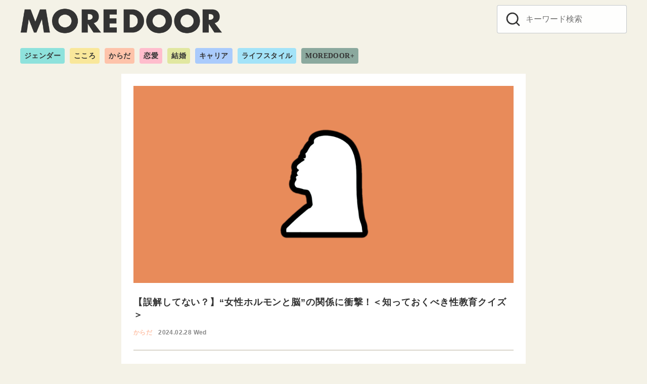

--- FILE ---
content_type: text/html; charset=UTF-8
request_url: https://moredoor.jp/704810
body_size: 11109
content:
<!DOCTYPE html><html dir="ltr" lang="ja" prefix="og: https://ogp.me/ns#"><head ><meta charset="UTF-8"><meta name="viewport" content="width=device-width, initial-scale=1.0"><meta http-equiv="X-UA-Compatible" content="IE=edge"><meta name="format-detection" content="telephone=no"/> <script>window.dataLayer =  window.dataLayer || [];
dataLayer.push({'PrimaryCategory':'からだ'});
dataLayer.push({'Categories':['からだ']});</script> <link media="all" href="https://moredoor.jp/wp-content/cache/autoptimize/css/autoptimize_1840f2b13de02b32426a0cac24a56475.css" rel="stylesheet"><title>【誤解してない？】“女性ホルモンと脳”の関係に衝撃！＜知っておくべき性教育クイズ＞ | MOREDOOR</title><meta name="robots" content="max-image-preview:large" /><link rel="canonical" href="https://moredoor.jp/704810" /><meta name="generator" content="All in One SEO (AIOSEO) 4.5.1.1" /><meta property="og:locale" content="ja_JP" /><meta property="og:site_name" content="ren-ai.jp" /><meta property="og:type" content="article" /><meta property="og:title" content="【誤解してない？】“女性ホルモンと脳”の関係に衝撃！＜知っておくべき性教育クイズ＞ | MOREDOOR" /><meta property="og:url" content="https://moredoor.jp/704810" /><meta property="og:image" content="https://moredoor.jp/wp-content/uploads/2023/06/54765990c1c23dc66134f7df7685fe26.png" /><meta property="og:image:secure_url" content="https://moredoor.jp/wp-content/uploads/2023/06/54765990c1c23dc66134f7df7685fe26.png" /><meta property="og:image:width" content="1080" /><meta property="og:image:height" content="560" /><meta property="article:published_time" content="2023-06-16T01:48:40+00:00" /><meta property="article:modified_time" content="2024-02-27T22:26:15+00:00" /><meta name="twitter:card" content="summary_large_image" /><meta name="twitter:site" content="@renai_jp" /><meta name="twitter:title" content="【誤解してない？】“女性ホルモンと脳”の関係に衝撃！＜知っておくべき性教育クイズ＞ | MOREDOOR" /><meta name="twitter:creator" content="@renai_jp" /><meta name="twitter:image" content="https://moredoor.jp/wp-content/uploads/2023/06/54765990c1c23dc66134f7df7685fe26.png" /> <script type="application/ld+json" class="aioseo-schema">{"@context":"https:\/\/schema.org","@graph":[{"@type":"Article","@id":"https:\/\/moredoor.jp\/704810#article","name":"\u3010\u8aa4\u89e3\u3057\u3066\u306a\u3044\uff1f\u3011\u201c\u5973\u6027\u30db\u30eb\u30e2\u30f3\u3068\u8133\u201d\u306e\u95a2\u4fc2\u306b\u885d\u6483\uff01\uff1c\u77e5\u3063\u3066\u304a\u304f\u3079\u304d\u6027\u6559\u80b2\u30af\u30a4\u30ba\uff1e | MOREDOOR","headline":"\u3010\u8aa4\u89e3\u3057\u3066\u306a\u3044\uff1f\u3011\u201c\u5973\u6027\u30db\u30eb\u30e2\u30f3\u3068\u8133\u201d\u306e\u95a2\u4fc2\u306b\u885d\u6483\uff01\uff1c\u77e5\u3063\u3066\u304a\u304f\u3079\u304d\u6027\u6559\u80b2\u30af\u30a4\u30ba\uff1e","author":{"@id":"https:\/\/moredoor.jp\/author\/mei#author"},"publisher":{"@id":"https:\/\/moredoor.jp\/#organization"},"image":{"@type":"ImageObject","url":"https:\/\/moredoor.jp\/wp-content\/uploads\/2023\/06\/54765990c1c23dc66134f7df7685fe26.png","width":1080,"height":560},"datePublished":"2023-06-16T01:48:40+09:00","dateModified":"2024-02-27T22:26:15+09:00","inLanguage":"ja","mainEntityOfPage":{"@id":"https:\/\/moredoor.jp\/704810#webpage"},"isPartOf":{"@id":"https:\/\/moredoor.jp\/704810#webpage"},"articleSection":"\u304b\u3089\u3060"},{"@type":"BreadcrumbList","@id":"https:\/\/moredoor.jp\/704810#breadcrumblist","itemListElement":[{"@type":"ListItem","@id":"https:\/\/moredoor.jp\/#listItem","position":1,"name":"\u30db\u30fc\u30e0"}]},{"@type":"Organization","@id":"https:\/\/moredoor.jp\/#organization","name":"MOREDOOR","url":"https:\/\/moredoor.jp\/","logo":{"@type":"ImageObject","url":"https:\/\/moredoor.jp\/wp-content\/uploads\/2022\/11\/cropped-moordoor_logo_h-1-2.png","@id":"https:\/\/moredoor.jp\/704810\/#organizationLogo","width":1322,"height":170},"image":{"@id":"https:\/\/moredoor.jp\/#organizationLogo"},"sameAs":["https:\/\/twitter.com\/renai_jp"]},{"@type":"Person","@id":"https:\/\/moredoor.jp\/author\/mei#author","url":"https:\/\/moredoor.jp\/author\/mei","name":"Mellowing Coke \u3081\u3044","image":{"@type":"ImageObject","@id":"https:\/\/moredoor.jp\/704810#authorImage","url":"https:\/\/moredoor.jp\/wp-content\/uploads\/2023\/06\/meisama.png","width":96,"height":96,"caption":"Mellowing Coke \u3081\u3044"}},{"@type":"WebPage","@id":"https:\/\/moredoor.jp\/704810#webpage","url":"https:\/\/moredoor.jp\/704810","name":"\u3010\u8aa4\u89e3\u3057\u3066\u306a\u3044\uff1f\u3011\u201c\u5973\u6027\u30db\u30eb\u30e2\u30f3\u3068\u8133\u201d\u306e\u95a2\u4fc2\u306b\u885d\u6483\uff01\uff1c\u77e5\u3063\u3066\u304a\u304f\u3079\u304d\u6027\u6559\u80b2\u30af\u30a4\u30ba\uff1e | MOREDOOR","inLanguage":"ja","isPartOf":{"@id":"https:\/\/moredoor.jp\/#website"},"breadcrumb":{"@id":"https:\/\/moredoor.jp\/704810#breadcrumblist"},"author":{"@id":"https:\/\/moredoor.jp\/author\/mei#author"},"creator":{"@id":"https:\/\/moredoor.jp\/author\/mei#author"},"image":{"@type":"ImageObject","url":"https:\/\/moredoor.jp\/wp-content\/uploads\/2023\/06\/54765990c1c23dc66134f7df7685fe26.png","@id":"https:\/\/moredoor.jp\/704810\/#mainImage","width":1080,"height":560},"primaryImageOfPage":{"@id":"https:\/\/moredoor.jp\/704810#mainImage"},"datePublished":"2023-06-16T01:48:40+09:00","dateModified":"2024-02-27T22:26:15+09:00"},{"@type":"WebSite","@id":"https:\/\/moredoor.jp\/#website","url":"https:\/\/moredoor.jp\/","name":"MOREDOOR","description":"\u4eca\u3092\u751f\u304d\u308b\u3042\u306a\u305f\u306e\u30c9\u30a2\u3092\u958b\u304f\u30e1\u30c7\u30a3\u30a2","inLanguage":"ja","publisher":{"@id":"https:\/\/moredoor.jp\/#organization"}}]}</script> <link rel='dns-prefetch' href='//use.typekit.net' /><link rel="alternate" type="application/rss+xml" title="MOREDOOR &raquo; フィード" href="https://moredoor.jp/feed" /><link rel="alternate" type="application/rss+xml" title="MOREDOOR &raquo; コメントフィード" href="https://moredoor.jp/comments/feed" /><link rel='stylesheet' id='adfont-css' href='https://use.typekit.net/mjt2dpy.css?ver=6.5.7' type='text/css' media='all' /> <script type="text/javascript" id="quiz-maker-chained-quizzes-js-extra">var quiz_maker_chained_quiz_ajax_public = {"ajax_url":"https:\/\/moredoor.jp\/wp-admin\/admin-ajax.php","areYouSureButton":"Are you sure you want to retake quizzes? \nNote: By confirming this option, the previous results of the quizzes will be deleted."};</script> <!--[if lt IE 8]> <script type="text/javascript" src="https://moredoor.jp/wp-includes/js/json2.min.js?ver=2015-05-03" id="json2-js"></script> <![endif]--><link rel="EditURI" type="application/rsd+xml" title="RSD" href="https://moredoor.jp/xmlrpc.php?rsd" /><link rel='shortlink' href='https://moredoor.jp/?p=704810' /> <script type="text/javascript">(function(c,l,a,r,i,t,y){
					c[a]=c[a]||function(){(c[a].q=c[a].q||[]).push(arguments)};t=l.createElement(r);t.async=1;
					t.src="https://www.clarity.ms/tag/"+i+"?ref=wordpress";y=l.getElementsByTagName(r)[0];y.parentNode.insertBefore(t,y);
				})(window, document, "clarity", "script", "s16pku4qos");</script> <script	type='text/javascript'>function reaction_buttons_increment_button_ajax(post_id, button){
		var already_voted_text = '';
		var only_one_vote = false;
		var show_after_votes = false;
		var use_as_counter = false;
		var use_percentages = false;
		var buttons = [0,1];

		if(!use_as_counter && jQuery("#reaction_buttons_post" + post_id + " .reaction_button_" + button).hasClass('voted')){
			return;
		}

		if(!use_as_counter){
			// remove the href attribute before sending the request to make
			// sure no one votes more than once by clicking ten times fast
			if(only_one_vote){
				// remove all the onclicks from the posts and replace it by the
				// alert not to vote twice if set
				if(already_voted_text){
					jQuery("#reaction_buttons_post" + post_id + " .reaction_button").attr('onclick', 'javascript:alert(\'' + already_voted_text + '\');');
				}
				else{
					jQuery("#reaction_buttons_post" + post_id + " .reaction_button").removeAttr('onclick');
				}
			}
			else{
				// remove/replace only on the clicked button
				if(already_voted_text){
					jQuery("#reaction_buttons_post" + post_id + " .reaction_button_" + button).attr('onclick', 'javascript:alert(\'' + already_voted_text + '\');');
				}
				else{
					jQuery("#reaction_buttons_post" + post_id + " .reaction_button_" + button).removeAttr('onclick');
				}
			}
		}
		jQuery.ajax({
				type: "post",url: "https://moredoor.jp/wp-admin/admin-ajax.php", dataType: 'json',
					data: { action: 'reaction_buttons_increment_button_php', post_id: post_id, button: button, _ajax_nonce: 'b34e51e86e' },
					success: function(data){
						if(use_percentages){
							var i;
							var b;
							for(i = 0; i < buttons.length; ++i){
								b = buttons[i];
								jQuery("#reaction_buttons_post" + post_id + " .reaction_button_" + b + " .count_number").html(data['percentage'][b]);
							}
						}
                        else if(show_after_votes){
							var i;
							var b;
							for(i = 0; i < buttons.length; ++i){
								b = buttons[i];
								jQuery("#reaction_buttons_post" + post_id + " .reaction_button_" + b + " .count_number").html(data['counts'][b]);
							}
						}
						else{
							jQuery("#reaction_buttons_post" + post_id + " .reaction_button_" + button + " .count_number").html(data['count']);
						}
						if(only_one_vote){
							jQuery("#reaction_buttons_post" + post_id + " .reaction_button").addClass('voted');
							jQuery("#reaction_buttons_post" + post_id + " .reaction_button_" + button).addClass('rb_chosen');
						}
						else{
							jQuery("#reaction_buttons_post" + post_id + " .reaction_button_" + button).addClass('voted');
						}
                        if(show_after_votes){
							jQuery("#reaction_buttons_post" + post_id + " .reaction_button .braces").removeAttr('style');
						}
					}
			});
		}</script> <link rel="apple-touch-icon-precomposed" href="https://moredoor.jp/wp-content/uploads/2022/12/cropped-700a12f6de6d3a174bd4dfbf386d1f3c-240x240.png" /><meta name="msapplication-TileImage" content="https://moredoor.jp/wp-content/uploads/2022/12/cropped-700a12f6de6d3a174bd4dfbf386d1f3c.png" /><link rel="canonical" href="https://moredoor.jp/704810">  <script>(function(w,d,s,l,i){w[l]=w[l]||[];w[l].push({'gtm.start':
	new Date().getTime(),event:'gtm.js'});var f=d.getElementsByTagName(s)[0],
	j=d.createElement(s),dl=l!='dataLayer'?'&l='+l:'';j.async=true;j.src=
	'https://www.googletagmanager.com/gtm.js?id='+i+dl;f.parentNode.insertBefore(j,f);
	})(window,document,'script','dataLayer','GTM-PV9PDBL');</script> <meta name="description" content="生理や妊娠はもちろん、身体と心の健康に大きく関係する女性ホルモン。 女性ホルモンのことを知ってうまく付き合えるようになれば、毎日をもっと快適に過ごせるかも！ ク" /><meta property="og:site_name" content="MOREDOOR" /><meta property="og:locale" content="ja" /><meta property="og:type" content="article" /><meta property="og:url" content="https://moredoor.jp/704810" /><meta property="og:title" content="【誤解してない？】“女性ホルモンと脳”の関係に衝撃！＜知っておくべき性教育クイズ＞" /><meta property="og:description" content="生理や妊娠はもちろん、身体と心の健康に大きく関係する女性ホルモン。 女性ホルモンのことを知ってうまく付き合えるようになれば、毎日をもっと快適に過ごせるかも！ ク" /><meta property="og:image" content="https://moredoor.jp/wp-content/uploads/2023/06/54765990c1c23dc66134f7df7685fe26.png" /><meta property="twitter:card" content="summary_large_image" /><meta property="twitter:title" content="【誤解してない？】“女性ホルモンと脳”の関係に衝撃！＜知っておくべき性教育クイズ＞" /><meta property="twitter:description" content="生理や妊娠はもちろん、身体と心の健康に大きく関係する女性ホルモン。 女性ホルモンのことを知ってうまく付き合えるようになれば、毎日をもっと快適に過ごせるかも！ ク" /><meta property="twitter:image" content="https://moredoor.jp/wp-content/uploads/2023/06/54765990c1c23dc66134f7df7685fe26.png" /><link rel="icon" href="https://moredoor.jp/wp-content/uploads/2022/11/cropped-moredoor_about_1018-150x150.png" sizes="32x32" /><link rel="icon" href="https://moredoor.jp/wp-content/uploads/2022/11/cropped-moredoor_about_1018-240x240.png" sizes="192x192" /></head><body class="post-template-default single single-post postid-704810 single-format-standard wp-custom-logo wp-embed-responsive ystandard ystd is-one-column singular has-bg-color has-background header-type--row2"> <noscript><iframe src="https://www.googletagmanager.com/ns.html?id=GTM-PV9PDBL"
height="0" width="0" style="display:none;visibility:hidden"></iframe></noscript> <a class="skip-link screen-reader-text" href="#content">コンテンツへ移動</a><header id="masthead" class="site-header"><div class="container"><div class="site-header__content"><div class="site-branding"><div class="site-title"><a href="https://moredoor.jp/" class="custom-logo-link" rel="home"><img width="1322" height="170" src="https://moredoor.jp/wp-content/uploads/2022/11/cropped-moordoor_logo_h-1-2.png" class="custom-logo" alt="MOREDOOR" decoding="async" fetchpriority="high" srcset="https://moredoor.jp/wp-content/uploads/2022/11/cropped-moordoor_logo_h-1-2.png 1322w, https://moredoor.jp/wp-content/uploads/2022/11/cropped-moordoor_logo_h-1-2-240x31.png 240w, https://moredoor.jp/wp-content/uploads/2022/11/cropped-moordoor_logo_h-1-2-150x19.png 150w" sizes="(max-width: 1322px) 100vw, 1322px" /></a></div></div> <button id="global-nav__toggle" class="global-nav__toggle" data-label-open="menu" data-label-close="close"><span class="ys-icon"><svg xmlns="http://www.w3.org/2000/svg" width="24" height="24" viewBox="0 0 24 24" fill="none" stroke="currentColor" stroke-width="2" stroke-linecap="round" stroke-linejoin="round" class="feather feather-search"><circle cx="11" cy="11" r="8"></circle><line x1="21" y1="21" x2="16.65" y2="16.65"></line></svg></span></button><div class="global-nav has-background is-no-global-nav"><nav class="global-nav__container"><div id="global-nav__search" class="global-nav__search"><form role="search" method="get" class="search-form" action="https://moredoor.jp/"> <input type="search" class="search-field" placeholder="キーワード検索" value="" name="s" aria-label="キーワード検索"/> <button type="submit" class="search-submit" aria-label="search"><span class="ys-icon"><svg xmlns="http://www.w3.org/2000/svg" width="24" height="24" viewBox="0 0 24 24" fill="none" stroke="currentColor" stroke-width="2" stroke-linecap="round" stroke-linejoin="round" class="feather feather-search"><circle cx="11" cy="11" r="8"></circle><line x1="21" y1="21" x2="16.65" y2="16.65"></line></svg></span></button></form> <button id="global-nav__search-close" class="global-nav__search-close"> <span class="ys-icon"><svg xmlns="http://www.w3.org/2000/svg" width="24" height="24" viewBox="0 0 24 24" fill="none" stroke="currentColor" stroke-width="2" stroke-linecap="round" stroke-linejoin="round" class="feather feather-x"><line x1="18" y1="6" x2="6" y2="18"></line><line x1="6" y1="6" x2="18" y2="18"></line></svg></span>閉じる </button></div></nav></div><div class="site-heade-search"><form role="search" method="get" class="search-form" action="https://moredoor.jp/"> <input type="search" class="search-field" placeholder="キーワード検索" value="" name="s" aria-label="キーワード検索"/> <button type="submit" class="search-submit" aria-label="search"><span class="ys-icon"><svg xmlns="http://www.w3.org/2000/svg" width="24" height="24" viewBox="0 0 24 24" fill="none" stroke="currentColor" stroke-width="2" stroke-linecap="round" stroke-linejoin="round" class="feather feather-search"><circle cx="11" cy="11" r="8"></circle><line x1="21" y1="21" x2="16.65" y2="16.65"></line></svg></span></button></form></div></div><nav class="category-nav"><ul id="menu-%e3%82%ab%e3%83%86%e3%82%b4%e3%83%aa%e3%83%bc%e4%b8%80%e8%a6%a7" class="category-nav__menu"><li class="gender menu-item menu-item-type-taxonomy menu-item-object-category menu-item-598436"><a href="https://moredoor.jp/category/gender">ジェンダー</a></li><li class="kokoro menu-item menu-item-type-taxonomy menu-item-object-category menu-item-598435"><a href="https://moredoor.jp/category/kokoro">こころ</a></li><li class="karada menu-item menu-item-type-taxonomy menu-item-object-category current-post-ancestor current-menu-parent current-post-parent menu-item-598433"><a href="https://moredoor.jp/category/karada">からだ</a></li><li class="renai menu-item menu-item-type-taxonomy menu-item-object-category menu-item-598438"><a href="https://moredoor.jp/category/renai">恋愛</a></li><li class="kekkon menu-item menu-item-type-taxonomy menu-item-object-category menu-item-598439"><a href="https://moredoor.jp/category/kekkon">結婚</a></li><li class="career menu-item menu-item-type-taxonomy menu-item-object-category menu-item-598434"><a href="https://moredoor.jp/category/career">キャリア</a></li><li class="lifestyle menu-item menu-item-type-taxonomy menu-item-object-category menu-item-598437"><a href="https://moredoor.jp/category/lifestyle">ライフスタイル</a></li><li class="plus menu-item menu-item-type-taxonomy menu-item-object-category menu-item-598432"><a href="https://moredoor.jp/category/plus">MOREDOOR+</a></li></ul></nav></div></header><div id="content" class="site-content"><div class="container"><div class="content__wrap"><main><div id="main" class="content__main site-main"><article id="post-704810" class="singular-article post-704810 post type-post status-publish format-standard has-post-thumbnail category-karada has-thumbnail"><header class="singular-header entry-header"><figure class="singular-header__thumbnail post-thumbnail"> <img width="1080" height="560" src="https://moredoor.jp/wp-content/uploads/2023/06/54765990c1c23dc66134f7df7685fe26.png" class="singular-header__image wp-post-image" alt="【誤解してない？】“女性ホルモンと脳”の関係に衝撃！＜知っておくべき性教育クイズ＞" id="singular-header__image" decoding="async" srcset="https://moredoor.jp/wp-content/uploads/2023/06/54765990c1c23dc66134f7df7685fe26.png 1080w, https://moredoor.jp/wp-content/uploads/2023/06/54765990c1c23dc66134f7df7685fe26-240x124.png 240w, https://moredoor.jp/wp-content/uploads/2023/06/54765990c1c23dc66134f7df7685fe26-150x78.png 150w" sizes="(max-width: 1080px) 100vw, 1080px" /></figure><h1 class="singular-header__title entry-title">【誤解してない？】“女性ホルモンと脳”の関係に衝撃！＜知っておくべき性教育クイズ＞</h1><div class="singular-header__meta"><div class="singular-header__terms"><a href="https://moredoor.jp/category/karada">からだ</a></div><div class="singular-date"> <span class="singular-date__item"> <time class="updated" datetime="2024-02-28">2024.02.28 Wed</time> </span></div></div></header><div class="entry-content"><p>生理や妊娠はもちろん、身体と心の健康に大きく関係する女性ホルモン。</p><p>女性ホルモンのことを知ってうまく付き合えるようになれば、毎日をもっと快適に過ごせるかも！<br /> クイズを通して、一緒に学びましょう。</p><h2>早速クイズ！</h2><p><img decoding="async" class="alignnone size-full wp-image-712048" src="https://moredoor.jp/wp-content/uploads/2023/06/12.png" alt="" width="960" height="660" srcset="https://moredoor.jp/wp-content/uploads/2023/06/12.png 960w, https://moredoor.jp/wp-content/uploads/2023/06/12-240x165.png 240w, https://moredoor.jp/wp-content/uploads/2023/06/12-150x103.png 150w" sizes="(max-width: 960px) 100vw, 960px" /></p><h2>ヒント！</h2><p><img decoding="async" class="alignnone size-full wp-image-712046" src="https://moredoor.jp/wp-content/uploads/2023/06/6-5.png" alt="" width="960" height="660" srcset="https://moredoor.jp/wp-content/uploads/2023/06/6-5.png 960w, https://moredoor.jp/wp-content/uploads/2023/06/6-5-240x165.png 240w, https://moredoor.jp/wp-content/uploads/2023/06/6-5-150x103.png 150w" sizes="(max-width: 960px) 100vw, 960px" /></p><h2>正解は……</h2><p><img loading="lazy" decoding="async" class="alignnone size-full wp-image-712047" src="https://moredoor.jp/wp-content/uploads/2023/06/10.png" alt="" width="960" height="660" srcset="https://moredoor.jp/wp-content/uploads/2023/06/10.png 960w, https://moredoor.jp/wp-content/uploads/2023/06/10-240x165.png 240w, https://moredoor.jp/wp-content/uploads/2023/06/10-150x103.png 150w" sizes="(max-width: 960px) 100vw, 960px" /></p><h2>解説！</h2><p>ホルモン量をうまく調整できるように、脳の「視床下部」が指令を出します。<br /> 少ない時は増やすように、多い時は減らすように……といった具合です。</p><p>ただこの視床下部、実はストレスの影響を受けやすいんです。<br /> そのためストレスを強く感じると、うまく機能しないことも。</p><p>「最近は仕事が忙しいからか、生理が遅れているな」という経験はありませんか。<br /> もしかしたら、脳の視床下部がうまく機能していないのかもしれません。<br /> 脳との関係はあまり学ぶ機会がないので、「生理は子宮や卵巣のみが影響している」と思っていた方にとっては衝撃ですよね。</p><p>生理痛やPMSに悩んだら、お腹を温めることなどはもちろんですが、良質な睡眠や栄養たっぷりの食事をとること、目を温めること、適度な運動などで、自分の身体全体を労わりましょう。<br /> また少しでも症状がつらく気になる場合は、婦人科で相談することもお忘れなく。</p><h2>監修医</h2><p><img loading="lazy" decoding="async" class="alignnone size-full wp-image-708703" src="https://moredoor.jp/wp-content/uploads/2023/05/14c119617a4e07adf2c48a142ba4d6fa.png" alt="" width="640" height="490" /></p><p style="text-align: center;"><span class="comKiiroHaikei"><span style="text-decoration: underline;"><a href="https://niimimasanori.com/" class="reset b"> ▶︎新見正則医院 </a> </span></span></p><p style="text-align: center;"><span class="comKiiroHaikei"><span style="text-decoration: underline;"><a href="https://niimimasanori.com/blog/introduction-of-articles-published-in-online-media/?fbclid=IwAR2k3ZQqvU52NFRWJA9NbqH-33bYzAK00l3NaOQZ96m8QtnfQpolCAjz0Ng" class="reset b"> ▶︎ネットメディア記事掲載実績 </a> </span></span></p><div class="page-links pagination"><a href="https://moredoor.jp/697505" class="post-page-numbers"><div class="page-text-body">次の話＞＞</div><div class="page-text-info"></div></a></div><p style="text-align: center;"><span class="comKiiroHaikei"><span style="text-decoration: underline;"><a href="ttps://seikyouiku-illust.com/" class="reset b"> イラスト出典：性教育いらすと </a> </span></span></p><p style="text-align: center;"><span class="comKiiroHaikei"><span style="text-decoration: underline;"><a href="https://twitter.com/sato_chito_" class="reset b"> 性教育いらすと代表佐藤ちと様Twitter </a> </span></span></p><h2>ライター</h2><p><img loading="lazy" decoding="async" class="alignnone size-full wp-image-702154" src="https://moredoor.jp/wp-content/uploads/2023/05/richcontentseyecatch-63.png" alt="" width="640" height="440" srcset="https://moredoor.jp/wp-content/uploads/2023/05/richcontentseyecatch-63.png 640w, https://moredoor.jp/wp-content/uploads/2023/05/richcontentseyecatch-63-240x165.png 240w, https://moredoor.jp/wp-content/uploads/2023/05/richcontentseyecatch-63-150x103.png 150w" sizes="(max-width: 640px) 100vw, 640px" /></p><h2>草案</h2><p>助産師：MellowingCokeめい</p><p>（MOREDOOR編集部／イラスト：性教育いらすと）</p></div><footer class="singular__footer entry-footer"><div class="author-box"><div class="author-box__header"><figure class="author-box__avatar"> <img src="https://moredoor.jp/wp-content/uploads/2023/06/meisama-150x150.png" width="96" height="96" alt="Mellowing Coke めい" class="avatar avatar-96 wp-user-avatar wp-user-avatar-96 alignnone photo" /></figure><div class="author-box__profile"><p class="author-box__name">Mellowing Coke めい</p><p class="author-box__position">助産師</p><ul class="author-box__sns"><li class="author-box__sns-item sns-text--globe"> <a class="author-box__sns-link" href="https://stand.fm/channels/6265f4bebe02ac071ae6ce32" target="_blank" rel="nofollow noopener noreferrer" title="Web"> <span class="ys-icon"><svg xmlns="http://www.w3.org/2000/svg" width="24" height="24" viewBox="0 0 24 24" fill="none" stroke="currentColor" stroke-width="2" stroke-linecap="round" stroke-linejoin="round" class="feather feather-globe"><circle cx="12" cy="12" r="10"></circle><line x1="2" y1="12" x2="22" y2="12"></line><path d="M12 2a15.3 15.3 0 0 1 4 10 15.3 15.3 0 0 1-4 10 15.3 15.3 0 0 1-4-10 15.3 15.3 0 0 1 4-10z"></path></svg></span> </a></li><li class="author-box__sns-item sns-text--instagram"> <a class="author-box__sns-link" href="https://www.instagram.com/mei_murakami/" target="_blank" rel="nofollow noopener noreferrer" title="instagram"> <span class="ys-icon sns-icon"><svg class="icon--instagram" role="img" viewBox="0 0 24 24" xmlns="http://www.w3.org/2000/svg" width="24" height="24" aria-hidden="true" focusable="false"><title>Instagram</title><path d="M12 0C8.74 0 8.333.015 7.053.072 5.775.132 4.905.333 4.14.63c-.789.306-1.459.717-2.126 1.384S.935 3.35.63 4.14C.333 4.905.131 5.775.072 7.053.012 8.333 0 8.74 0 12s.015 3.667.072 4.947c.06 1.277.261 2.148.558 2.913.306.788.717 1.459 1.384 2.126.667.666 1.336 1.079 2.126 1.384.766.296 1.636.499 2.913.558C8.333 23.988 8.74 24 12 24s3.667-.015 4.947-.072c1.277-.06 2.148-.262 2.913-.558.788-.306 1.459-.718 2.126-1.384.666-.667 1.079-1.335 1.384-2.126.296-.765.499-1.636.558-2.913.06-1.28.072-1.687.072-4.947s-.015-3.667-.072-4.947c-.06-1.277-.262-2.149-.558-2.913-.306-.789-.718-1.459-1.384-2.126C21.319 1.347 20.651.935 19.86.63c-.765-.297-1.636-.499-2.913-.558C15.667.012 15.26 0 12 0zm0 2.16c3.203 0 3.585.016 4.85.071 1.17.055 1.805.249 2.227.415.562.217.96.477 1.382.896.419.42.679.819.896 1.381.164.422.36 1.057.413 2.227.057 1.266.07 1.646.07 4.85s-.015 3.585-.074 4.85c-.061 1.17-.256 1.805-.421 2.227-.224.562-.479.96-.899 1.382-.419.419-.824.679-1.38.896-.42.164-1.065.36-2.235.413-1.274.057-1.649.07-4.859.07-3.211 0-3.586-.015-4.859-.074-1.171-.061-1.816-.256-2.236-.421-.569-.224-.96-.479-1.379-.899-.421-.419-.69-.824-.9-1.38-.165-.42-.359-1.065-.42-2.235-.045-1.26-.061-1.649-.061-4.844 0-3.196.016-3.586.061-4.861.061-1.17.255-1.814.42-2.234.21-.57.479-.96.9-1.381.419-.419.81-.689 1.379-.898.42-.166 1.051-.361 2.221-.421 1.275-.045 1.65-.06 4.859-.06l.045.03zm0 3.678c-3.405 0-6.162 2.76-6.162 6.162 0 3.405 2.76 6.162 6.162 6.162 3.405 0 6.162-2.76 6.162-6.162 0-3.405-2.76-6.162-6.162-6.162zM12 16c-2.21 0-4-1.79-4-4s1.79-4 4-4 4 1.79 4 4-1.79 4-4 4zm7.846-10.405c0 .795-.646 1.44-1.44 1.44-.795 0-1.44-.646-1.44-1.44 0-.794.646-1.439 1.44-1.439.793-.001 1.44.645 1.44 1.439z"/></svg></span> </a></li></ul></div></div><div class="author-box__description"><p>大学院卒。助産師として働く傍ら、性とジェンダーに関して、相方のちゃんまりとラジオ「Mellowing Coke」を運営。</p><p>助産師仲間と性教育の名前を変え、国内に普及させるため準備中。</p><p>発達障がいやうつ病、依存症などをもつパートナーとの暮らしを日々試行錯誤している。</p></div></div></footer></article></div></main></div></div></div><footer id="footer" class="footer site-footer"><div class="footer-main"><nav class="footer-nav"><ul id="menu-%e3%82%ab%e3%83%86%e3%82%b4%e3%83%aa%e3%83%bc%e4%b8%80%e8%a6%a7-1" class="category-nav__menu"><li class="gender menu-item menu-item-type-taxonomy menu-item-object-category menu-item-598436"><a href="https://moredoor.jp/category/gender">ジェンダー</a></li><li class="kokoro menu-item menu-item-type-taxonomy menu-item-object-category menu-item-598435"><a href="https://moredoor.jp/category/kokoro">こころ</a></li><li class="karada menu-item menu-item-type-taxonomy menu-item-object-category current-post-ancestor current-menu-parent current-post-parent menu-item-598433"><a href="https://moredoor.jp/category/karada">からだ</a></li><li class="renai menu-item menu-item-type-taxonomy menu-item-object-category menu-item-598438"><a href="https://moredoor.jp/category/renai">恋愛</a></li><li class="kekkon menu-item menu-item-type-taxonomy menu-item-object-category menu-item-598439"><a href="https://moredoor.jp/category/kekkon">結婚</a></li><li class="career menu-item menu-item-type-taxonomy menu-item-object-category menu-item-598434"><a href="https://moredoor.jp/category/career">キャリア</a></li><li class="lifestyle menu-item menu-item-type-taxonomy menu-item-object-category menu-item-598437"><a href="https://moredoor.jp/category/lifestyle">ライフスタイル</a></li><li class="plus menu-item menu-item-type-taxonomy menu-item-object-category menu-item-598432"><a href="https://moredoor.jp/category/plus">MOREDOOR+</a></li></ul><ul id="menu-%e3%83%95%e3%83%83%e3%82%bf%e3%83%bc%ef%bc%88%e4%b8%8a%ef%bc%89" class="footer-nav__menu"><li class="menu-item menu-item-type-post_type menu-item-object-page menu-item-598566"><a href="https://moredoor.jp/about">about us</a></li><li class="menu-item menu-item-type-custom menu-item-object-custom menu-item-598473"><a href="https://forms.gle/4AFq5r7ykFHZUa9z5">お問い合わせ</a></li><li class="menu-item menu-item-type-post_type menu-item-object-page menu-item-598567"><a href="https://moredoor.jp/ad">広告掲載規定</a></li><li class="menu-item menu-item-type-post_type menu-item-object-page menu-item-598472"><a href="https://moredoor.jp/terms">利用規約</a></li><li class="menu-item menu-item-type-custom menu-item-object-custom menu-item-656917"><a href="https://general-link.co.jp/about/summary/">運営会社</a></li></ul></nav><div class="site-info"><div class="container"><div class="footer-copy"><p id="footer-copy" class="copyright">&copy; 2026 <a href="https://moredoor.jp/" rel="home">MOREDOOR</a></p></div></div></div></div></footer> <script type="application/ld+json">[
    {
        "@context": "https://schema.org",
        "@type": "Article",
        "mainEntityOfPage": {
            "@type": "WebPage",
            "@id": "https://moredoor.jp/704810"
        },
        "name": "【誤解してない？】“女性ホルモンと脳”の関係に衝撃！＜知っておくべき性教育クイズ＞",
        "headline": "【誤解してない？】“女性ホルモンと脳”の関係に衝撃！＜知っておくべき性教育クイズ＞",
        "description": "生理や妊娠はもちろん、身体と心の健康に大きく関係する女性ホルモン。 女性ホルモンのことを知ってうまく付き合えるようになれば、毎日をもっと快適に過ごせるかも！ ク",
        "url": "https://moredoor.jp/704810",
        "articleBody": "生理や妊娠はもちろん、身体と心の健康に大きく関係する女性ホルモン。 女性ホルモンのことを知ってうまく付き合えるようになれば、毎日をもっと快適に過ごせるかも！ クイズを通して、一緒に学びましょう。 早速クイズ！ ヒント！ 正解は…… 解説！ ホルモン量をうまく調整できるように、脳の「視床下部」が指令を出します。 少ない時は増やすように、多い時は減らすように……といった具合です。 ただこの視床下部、実はストレスの影響を受けやすいんです。 そのためストレスを強く感じると、うまく機能しないことも。 「最近は仕事が忙しいからか、生理が遅れているな」という経験はありませんか。 もしかしたら、脳の視床下部がうまく機能していないのかもしれません。 脳との関係はあまり学ぶ機会がないので、「生理は子宮や卵巣のみが影響している」と思っていた方にとっては衝撃ですよね。 生理痛やPMSに悩んだら、お腹を温めることなどはもちろんですが、良質な睡眠や栄養たっぷりの食事をとること、目を温めること、適度な運動などで、自分の身体全体を労わりましょう。 また少しでも症状がつらく気になる場合は、婦人科で相談することもお忘れなく。 監修医 ライター 草案 助産師：MellowingCokeめい （MOREDOOR編集部／イラスト：性教育いらすと）",
        "author": {
            "@type": "Person",
            "name": "Mellowing Coke めい",
            "url": "https://stand.fm/channels/6265f4bebe02ac071ae6ce32"
        },
        "datePublished": "2023-06-16T10:48:40+09:00",
        "dateModified": "2024-02-28T07:26:15+09:00",
        "articleSection": "からだ",
        "image": {
            "@type": "ImageObject",
            "url": "https://moredoor.jp/wp-content/uploads/2023/06/54765990c1c23dc66134f7df7685fe26.png",
            "width": 1080,
            "height": 560
        },
        "publisher": {
            "@type": "Organization",
            "name": "MOREDOOR",
            "logo": {
                "@type": "ImageObject",
                "url": "https://moredoor.jp/wp-content/uploads/2022/11/cropped-moordoor_logo_h-1-2.png",
                "width": 1322,
                "height": 170
            }
        }
    }
]</script> <script type="application/ld+json">{
    "@context": "https://schema.org",
    "@type": "Website",
    "url": "https://moredoor.jp/",
    "name": "MOREDOOR",
    "alternateName": "MOREDOOR"
}</script> <script type="application/ld+json">{
    "@context": "https://schema.org",
    "@type": "Organization",
    "url": "https://moredoor.jp/",
    "logo": {
        "@type": "ImageObject",
        "url": "https://moredoor.jp/wp-content/uploads/2022/11/cropped-moordoor_logo_h-1-2.png",
        "width": 1322,
        "height": 170
    }
}</script> <script type="text/javascript">window._wpemojiSettings = {"baseUrl":"https:\/\/s.w.org\/images\/core\/emoji\/15.0.3\/72x72\/","ext":".png","svgUrl":"https:\/\/s.w.org\/images\/core\/emoji\/15.0.3\/svg\/","svgExt":".svg","source":{"concatemoji":"https:\/\/moredoor.jp\/wp-includes\/js\/wp-emoji-release.min.js?ver=6.5.7"}};
/*! This file is auto-generated */
!function(i,n){var o,s,e;function c(e){try{var t={supportTests:e,timestamp:(new Date).valueOf()};sessionStorage.setItem(o,JSON.stringify(t))}catch(e){}}function p(e,t,n){e.clearRect(0,0,e.canvas.width,e.canvas.height),e.fillText(t,0,0);var t=new Uint32Array(e.getImageData(0,0,e.canvas.width,e.canvas.height).data),r=(e.clearRect(0,0,e.canvas.width,e.canvas.height),e.fillText(n,0,0),new Uint32Array(e.getImageData(0,0,e.canvas.width,e.canvas.height).data));return t.every(function(e,t){return e===r[t]})}function u(e,t,n){switch(t){case"flag":return n(e,"\ud83c\udff3\ufe0f\u200d\u26a7\ufe0f","\ud83c\udff3\ufe0f\u200b\u26a7\ufe0f")?!1:!n(e,"\ud83c\uddfa\ud83c\uddf3","\ud83c\uddfa\u200b\ud83c\uddf3")&&!n(e,"\ud83c\udff4\udb40\udc67\udb40\udc62\udb40\udc65\udb40\udc6e\udb40\udc67\udb40\udc7f","\ud83c\udff4\u200b\udb40\udc67\u200b\udb40\udc62\u200b\udb40\udc65\u200b\udb40\udc6e\u200b\udb40\udc67\u200b\udb40\udc7f");case"emoji":return!n(e,"\ud83d\udc26\u200d\u2b1b","\ud83d\udc26\u200b\u2b1b")}return!1}function f(e,t,n){var r="undefined"!=typeof WorkerGlobalScope&&self instanceof WorkerGlobalScope?new OffscreenCanvas(300,150):i.createElement("canvas"),a=r.getContext("2d",{willReadFrequently:!0}),o=(a.textBaseline="top",a.font="600 32px Arial",{});return e.forEach(function(e){o[e]=t(a,e,n)}),o}function t(e){var t=i.createElement("script");t.src=e,t.defer=!0,i.head.appendChild(t)}"undefined"!=typeof Promise&&(o="wpEmojiSettingsSupports",s=["flag","emoji"],n.supports={everything:!0,everythingExceptFlag:!0},e=new Promise(function(e){i.addEventListener("DOMContentLoaded",e,{once:!0})}),new Promise(function(t){var n=function(){try{var e=JSON.parse(sessionStorage.getItem(o));if("object"==typeof e&&"number"==typeof e.timestamp&&(new Date).valueOf()<e.timestamp+604800&&"object"==typeof e.supportTests)return e.supportTests}catch(e){}return null}();if(!n){if("undefined"!=typeof Worker&&"undefined"!=typeof OffscreenCanvas&&"undefined"!=typeof URL&&URL.createObjectURL&&"undefined"!=typeof Blob)try{var e="postMessage("+f.toString()+"("+[JSON.stringify(s),u.toString(),p.toString()].join(",")+"));",r=new Blob([e],{type:"text/javascript"}),a=new Worker(URL.createObjectURL(r),{name:"wpTestEmojiSupports"});return void(a.onmessage=function(e){c(n=e.data),a.terminate(),t(n)})}catch(e){}c(n=f(s,u,p))}t(n)}).then(function(e){for(var t in e)n.supports[t]=e[t],n.supports.everything=n.supports.everything&&n.supports[t],"flag"!==t&&(n.supports.everythingExceptFlag=n.supports.everythingExceptFlag&&n.supports[t]);n.supports.everythingExceptFlag=n.supports.everythingExceptFlag&&!n.supports.flag,n.DOMReady=!1,n.readyCallback=function(){n.DOMReady=!0}}).then(function(){return e}).then(function(){var e;n.supports.everything||(n.readyCallback(),(e=n.source||{}).concatemoji?t(e.concatemoji):e.wpemoji&&e.twemoji&&(t(e.twemoji),t(e.wpemoji)))}))}((window,document),window._wpemojiSettings);</script> <script type="text/javascript" id="contact-form-7-js-extra">var wpcf7 = {"apiSettings":{"root":"https:\/\/moredoor.jp\/wp-json\/contact-form-7\/v1","namespace":"contact-form-7\/v1"},"cached":"1"};</script> <script type="text/javascript" id="wp-polls-js-extra">var pollsL10n = {"ajax_url":"https:\/\/moredoor.jp\/wp-admin\/admin-ajax.php","text_wait":"\u30ea\u30af\u30a8\u30b9\u30c8\u3092\u51e6\u7406\u4e2d\u3067\u3059\u3002\u3057\u3070\u3089\u304f\u304a\u5f85\u3061\u304f\u3060\u3055\u3044...","text_valid":"\u6709\u52b9\u306a\u30a2\u30f3\u30b1\u30fc\u30c8\u3092\u9078\u629e\u3057\u3066\u304f\u3060\u3055\u3044\u3002","text_multiple":"\u9078\u629e\u80a2\u306e\u6700\u5927\u6570\u304c\u8a31\u53ef\u3055\u308c\u307e\u3057\u305f:","show_loading":"1","show_fading":"1"};</script> <script defer src="https://moredoor.jp/wp-content/cache/autoptimize/js/autoptimize_b2a63ccab355112c32e4fde07644fac1.js"></script></body></html>